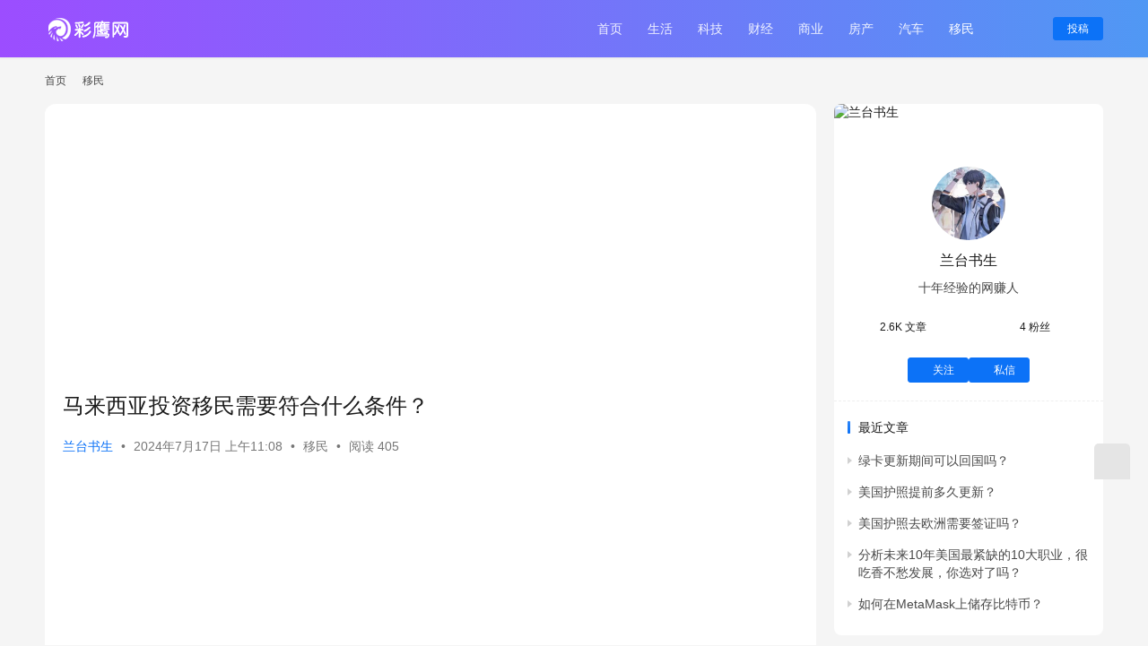

--- FILE ---
content_type: text/html; charset=UTF-8
request_url: https://www.coeagle.net/26331.html
body_size: 13095
content:
<!DOCTYPE html>
<html lang="zh-CN">
<head>
    <meta charset="UTF-8">
    <meta http-equiv="X-UA-Compatible" content="IE=edge,chrome=1">
    <meta name="renderer" content="webkit">
    <meta name="viewport" content="width=device-width,initial-scale=1,maximum-scale=5">
    <title>马来西亚投资移民需要符合什么条件？-彩鹰网</title>
    <meta name="description" content="马来西亚是一个充满活力和多元文化的国家，吸引着越来越多的人来这里生活和工作。对于那些想要在马来西亚定居的人来说，投资移民是一种非常有效的选择。然而，申请马来西亚投资移民并不是一件简单的事，需要符合一定的条件和政策。 首先，投资额度是申请投资移民的重要条件之一。根据马来西亚政府的规定，申请者需要在马来西亚的房地产、企业或…">
<meta property="og:type" content="article">
<meta property="og:url" content="https://www.coeagle.net/26331.html">
<meta property="og:site_name" content="彩鹰网">
<meta property="og:title" content="马来西亚投资移民需要符合什么条件？">
<meta property="og:image" content="https://www.coeagle.net/wp-content/uploads/2024/06/2023012801540130.jpg">
<meta property="og:description" content="马来西亚是一个充满活力和多元文化的国家，吸引着越来越多的人来这里生活和工作。对于那些想要在马来西亚定居的人来说，投资移民是一种非常有效的选择。然而，申请马来西亚投资移民并不是一件简单的事，需要符合一定的条件和政策。 首先，投资额度是申请投资移民的重要条件之一。根据马来西亚政府的规定，申请者需要在马来西亚的房地产、企业或…">
<link rel="canonical" href="https://www.coeagle.net/26331.html">
<meta name="applicable-device" content="pc,mobile">
<meta http-equiv="Cache-Control" content="no-transform">
<link rel="shortcut icon" href="https://www.coeagle.net/wp-content/uploads/2024/08/2024080754654655.png">
<link rel='dns-prefetch' href='//www.coeagle.net' />
<link rel='stylesheet' id='stylesheet-css' href='//www.coeagle.net/wp-content/uploads/wpcom/style.6.18.2.1724405221.css?ver=6.18.2' type='text/css' media='all' />
<link rel='stylesheet' id='font-awesome-css' href='https://www.coeagle.net/wp-content/themes/justnews/themer/assets/css/font-awesome.css?ver=6.18.2' type='text/css' media='all' />
<link rel='stylesheet' id='wp-block-library-css' href='https://www.coeagle.net/wp-includes/css/dist/block-library/style.min.css?ver=6.6.1' type='text/css' media='all' />
<style id='classic-theme-styles-inline-css' type='text/css'>
/*! This file is auto-generated */
.wp-block-button__link{color:#fff;background-color:#32373c;border-radius:9999px;box-shadow:none;text-decoration:none;padding:calc(.667em + 2px) calc(1.333em + 2px);font-size:1.125em}.wp-block-file__button{background:#32373c;color:#fff;text-decoration:none}
</style>
<style id='global-styles-inline-css' type='text/css'>
:root{--wp--preset--aspect-ratio--square: 1;--wp--preset--aspect-ratio--4-3: 4/3;--wp--preset--aspect-ratio--3-4: 3/4;--wp--preset--aspect-ratio--3-2: 3/2;--wp--preset--aspect-ratio--2-3: 2/3;--wp--preset--aspect-ratio--16-9: 16/9;--wp--preset--aspect-ratio--9-16: 9/16;--wp--preset--color--black: #000000;--wp--preset--color--cyan-bluish-gray: #abb8c3;--wp--preset--color--white: #ffffff;--wp--preset--color--pale-pink: #f78da7;--wp--preset--color--vivid-red: #cf2e2e;--wp--preset--color--luminous-vivid-orange: #ff6900;--wp--preset--color--luminous-vivid-amber: #fcb900;--wp--preset--color--light-green-cyan: #7bdcb5;--wp--preset--color--vivid-green-cyan: #00d084;--wp--preset--color--pale-cyan-blue: #8ed1fc;--wp--preset--color--vivid-cyan-blue: #0693e3;--wp--preset--color--vivid-purple: #9b51e0;--wp--preset--gradient--vivid-cyan-blue-to-vivid-purple: linear-gradient(135deg,rgba(6,147,227,1) 0%,rgb(155,81,224) 100%);--wp--preset--gradient--light-green-cyan-to-vivid-green-cyan: linear-gradient(135deg,rgb(122,220,180) 0%,rgb(0,208,130) 100%);--wp--preset--gradient--luminous-vivid-amber-to-luminous-vivid-orange: linear-gradient(135deg,rgba(252,185,0,1) 0%,rgba(255,105,0,1) 100%);--wp--preset--gradient--luminous-vivid-orange-to-vivid-red: linear-gradient(135deg,rgba(255,105,0,1) 0%,rgb(207,46,46) 100%);--wp--preset--gradient--very-light-gray-to-cyan-bluish-gray: linear-gradient(135deg,rgb(238,238,238) 0%,rgb(169,184,195) 100%);--wp--preset--gradient--cool-to-warm-spectrum: linear-gradient(135deg,rgb(74,234,220) 0%,rgb(151,120,209) 20%,rgb(207,42,186) 40%,rgb(238,44,130) 60%,rgb(251,105,98) 80%,rgb(254,248,76) 100%);--wp--preset--gradient--blush-light-purple: linear-gradient(135deg,rgb(255,206,236) 0%,rgb(152,150,240) 100%);--wp--preset--gradient--blush-bordeaux: linear-gradient(135deg,rgb(254,205,165) 0%,rgb(254,45,45) 50%,rgb(107,0,62) 100%);--wp--preset--gradient--luminous-dusk: linear-gradient(135deg,rgb(255,203,112) 0%,rgb(199,81,192) 50%,rgb(65,88,208) 100%);--wp--preset--gradient--pale-ocean: linear-gradient(135deg,rgb(255,245,203) 0%,rgb(182,227,212) 50%,rgb(51,167,181) 100%);--wp--preset--gradient--electric-grass: linear-gradient(135deg,rgb(202,248,128) 0%,rgb(113,206,126) 100%);--wp--preset--gradient--midnight: linear-gradient(135deg,rgb(2,3,129) 0%,rgb(40,116,252) 100%);--wp--preset--font-size--small: 13px;--wp--preset--font-size--medium: 20px;--wp--preset--font-size--large: 36px;--wp--preset--font-size--x-large: 42px;--wp--preset--spacing--20: 0.44rem;--wp--preset--spacing--30: 0.67rem;--wp--preset--spacing--40: 1rem;--wp--preset--spacing--50: 1.5rem;--wp--preset--spacing--60: 2.25rem;--wp--preset--spacing--70: 3.38rem;--wp--preset--spacing--80: 5.06rem;--wp--preset--shadow--natural: 6px 6px 9px rgba(0, 0, 0, 0.2);--wp--preset--shadow--deep: 12px 12px 50px rgba(0, 0, 0, 0.4);--wp--preset--shadow--sharp: 6px 6px 0px rgba(0, 0, 0, 0.2);--wp--preset--shadow--outlined: 6px 6px 0px -3px rgba(255, 255, 255, 1), 6px 6px rgba(0, 0, 0, 1);--wp--preset--shadow--crisp: 6px 6px 0px rgba(0, 0, 0, 1);}:where(.is-layout-flex){gap: 0.5em;}:where(.is-layout-grid){gap: 0.5em;}body .is-layout-flex{display: flex;}.is-layout-flex{flex-wrap: wrap;align-items: center;}.is-layout-flex > :is(*, div){margin: 0;}body .is-layout-grid{display: grid;}.is-layout-grid > :is(*, div){margin: 0;}:where(.wp-block-columns.is-layout-flex){gap: 2em;}:where(.wp-block-columns.is-layout-grid){gap: 2em;}:where(.wp-block-post-template.is-layout-flex){gap: 1.25em;}:where(.wp-block-post-template.is-layout-grid){gap: 1.25em;}.has-black-color{color: var(--wp--preset--color--black) !important;}.has-cyan-bluish-gray-color{color: var(--wp--preset--color--cyan-bluish-gray) !important;}.has-white-color{color: var(--wp--preset--color--white) !important;}.has-pale-pink-color{color: var(--wp--preset--color--pale-pink) !important;}.has-vivid-red-color{color: var(--wp--preset--color--vivid-red) !important;}.has-luminous-vivid-orange-color{color: var(--wp--preset--color--luminous-vivid-orange) !important;}.has-luminous-vivid-amber-color{color: var(--wp--preset--color--luminous-vivid-amber) !important;}.has-light-green-cyan-color{color: var(--wp--preset--color--light-green-cyan) !important;}.has-vivid-green-cyan-color{color: var(--wp--preset--color--vivid-green-cyan) !important;}.has-pale-cyan-blue-color{color: var(--wp--preset--color--pale-cyan-blue) !important;}.has-vivid-cyan-blue-color{color: var(--wp--preset--color--vivid-cyan-blue) !important;}.has-vivid-purple-color{color: var(--wp--preset--color--vivid-purple) !important;}.has-black-background-color{background-color: var(--wp--preset--color--black) !important;}.has-cyan-bluish-gray-background-color{background-color: var(--wp--preset--color--cyan-bluish-gray) !important;}.has-white-background-color{background-color: var(--wp--preset--color--white) !important;}.has-pale-pink-background-color{background-color: var(--wp--preset--color--pale-pink) !important;}.has-vivid-red-background-color{background-color: var(--wp--preset--color--vivid-red) !important;}.has-luminous-vivid-orange-background-color{background-color: var(--wp--preset--color--luminous-vivid-orange) !important;}.has-luminous-vivid-amber-background-color{background-color: var(--wp--preset--color--luminous-vivid-amber) !important;}.has-light-green-cyan-background-color{background-color: var(--wp--preset--color--light-green-cyan) !important;}.has-vivid-green-cyan-background-color{background-color: var(--wp--preset--color--vivid-green-cyan) !important;}.has-pale-cyan-blue-background-color{background-color: var(--wp--preset--color--pale-cyan-blue) !important;}.has-vivid-cyan-blue-background-color{background-color: var(--wp--preset--color--vivid-cyan-blue) !important;}.has-vivid-purple-background-color{background-color: var(--wp--preset--color--vivid-purple) !important;}.has-black-border-color{border-color: var(--wp--preset--color--black) !important;}.has-cyan-bluish-gray-border-color{border-color: var(--wp--preset--color--cyan-bluish-gray) !important;}.has-white-border-color{border-color: var(--wp--preset--color--white) !important;}.has-pale-pink-border-color{border-color: var(--wp--preset--color--pale-pink) !important;}.has-vivid-red-border-color{border-color: var(--wp--preset--color--vivid-red) !important;}.has-luminous-vivid-orange-border-color{border-color: var(--wp--preset--color--luminous-vivid-orange) !important;}.has-luminous-vivid-amber-border-color{border-color: var(--wp--preset--color--luminous-vivid-amber) !important;}.has-light-green-cyan-border-color{border-color: var(--wp--preset--color--light-green-cyan) !important;}.has-vivid-green-cyan-border-color{border-color: var(--wp--preset--color--vivid-green-cyan) !important;}.has-pale-cyan-blue-border-color{border-color: var(--wp--preset--color--pale-cyan-blue) !important;}.has-vivid-cyan-blue-border-color{border-color: var(--wp--preset--color--vivid-cyan-blue) !important;}.has-vivid-purple-border-color{border-color: var(--wp--preset--color--vivid-purple) !important;}.has-vivid-cyan-blue-to-vivid-purple-gradient-background{background: var(--wp--preset--gradient--vivid-cyan-blue-to-vivid-purple) !important;}.has-light-green-cyan-to-vivid-green-cyan-gradient-background{background: var(--wp--preset--gradient--light-green-cyan-to-vivid-green-cyan) !important;}.has-luminous-vivid-amber-to-luminous-vivid-orange-gradient-background{background: var(--wp--preset--gradient--luminous-vivid-amber-to-luminous-vivid-orange) !important;}.has-luminous-vivid-orange-to-vivid-red-gradient-background{background: var(--wp--preset--gradient--luminous-vivid-orange-to-vivid-red) !important;}.has-very-light-gray-to-cyan-bluish-gray-gradient-background{background: var(--wp--preset--gradient--very-light-gray-to-cyan-bluish-gray) !important;}.has-cool-to-warm-spectrum-gradient-background{background: var(--wp--preset--gradient--cool-to-warm-spectrum) !important;}.has-blush-light-purple-gradient-background{background: var(--wp--preset--gradient--blush-light-purple) !important;}.has-blush-bordeaux-gradient-background{background: var(--wp--preset--gradient--blush-bordeaux) !important;}.has-luminous-dusk-gradient-background{background: var(--wp--preset--gradient--luminous-dusk) !important;}.has-pale-ocean-gradient-background{background: var(--wp--preset--gradient--pale-ocean) !important;}.has-electric-grass-gradient-background{background: var(--wp--preset--gradient--electric-grass) !important;}.has-midnight-gradient-background{background: var(--wp--preset--gradient--midnight) !important;}.has-small-font-size{font-size: var(--wp--preset--font-size--small) !important;}.has-medium-font-size{font-size: var(--wp--preset--font-size--medium) !important;}.has-large-font-size{font-size: var(--wp--preset--font-size--large) !important;}.has-x-large-font-size{font-size: var(--wp--preset--font-size--x-large) !important;}
:where(.wp-block-post-template.is-layout-flex){gap: 1.25em;}:where(.wp-block-post-template.is-layout-grid){gap: 1.25em;}
:where(.wp-block-columns.is-layout-flex){gap: 2em;}:where(.wp-block-columns.is-layout-grid){gap: 2em;}
:root :where(.wp-block-pullquote){font-size: 1.5em;line-height: 1.6;}
</style>
<link rel='stylesheet' id='wpcom-member-css' href='https://www.coeagle.net/wp-content/plugins/wpcom-member/css/style.css?ver=1.5.1.3' type='text/css' media='all' />
<script type="text/javascript" src="https://www.coeagle.net/wp-includes/js/jquery/jquery.min.js?ver=3.7.1" id="jquery-core-js"></script>
<script type="text/javascript" src="https://www.coeagle.net/wp-includes/js/jquery/jquery-migrate.min.js?ver=3.4.1" id="jquery-migrate-js"></script>
<link rel="EditURI" type="application/rsd+xml" title="RSD" href="https://www.coeagle.net/xmlrpc.php?rsd" />
<link rel="icon" href="https://www.coeagle.net/wp-content/uploads/2024/08/2024080754654655.png" sizes="32x32" />
<link rel="icon" href="https://www.coeagle.net/wp-content/uploads/2024/08/2024080754654655.png" sizes="192x192" />
<link rel="apple-touch-icon" href="https://www.coeagle.net/wp-content/uploads/2024/08/2024080754654655.png" />
<meta name="msapplication-TileImage" content="https://www.coeagle.net/wp-content/uploads/2024/08/2024080754654655.png" />
    <!--[if lte IE 11]><script src="https://www.coeagle.net/wp-content/themes/justnews/js/update.js"></script><![endif]-->
</head>
<body class="post-template-default single single-post postid-26331 single-format-standard lang-cn el-boxed header-fixed">
<header class="header header-style-2">
    <div class="container">
        <div class="navbar-header">
            <button type="button" class="navbar-toggle collapsed" data-toggle="collapse" data-target=".navbar-collapse" aria-label="menu">
                <span class="icon-bar icon-bar-1"></span>
                <span class="icon-bar icon-bar-2"></span>
                <span class="icon-bar icon-bar-3"></span>
            </button>
                        <div class="logo">
                <a href="https://www.coeagle.net/" rel="home">
                    <img src="https://www.coeagle.net/wp-content/uploads/2024/08/101010101010.png" alt="彩鹰网">
                </a>
            </div>
        </div>
        <div class="collapse navbar-collapse navbar-right">
            <nav class="primary-menu"><ul id="menu-menu" class="nav navbar-nav wpcom-adv-menu"><li class="menu-item"><a href="https://www.coeagle.net/">首页</a></li>
<li class="menu-item"><a href="https://www.coeagle.net/category/%e7%94%9f%e6%b4%bb">生活</a></li>
<li class="menu-item"><a href="https://www.coeagle.net/category/%e7%a7%91%e6%8a%80">科技</a></li>
<li class="menu-item"><a href="https://www.coeagle.net/category/%e8%b4%a2%e7%bb%8f">财经</a></li>
<li class="menu-item"><a href="https://www.coeagle.net/category/%e5%95%86%e4%b8%9a">商业</a></li>
<li class="menu-item"><a href="https://www.coeagle.net/category/%e6%88%bf%e4%ba%a7">房产</a></li>
<li class="menu-item"><a href="https://www.coeagle.net/category/%e6%b1%bd%e8%bd%a6">汽车</a></li>
<li class="menu-item current-post-ancestor current-post-parent active"><a href="https://www.coeagle.net/category/%e7%a7%bb%e6%b0%91">移民</a></li>
</ul></nav>            <div class="navbar-action">
                                <div class="navbar-search-icon j-navbar-search"><i class="wpcom-icon wi"><svg aria-hidden="true"><use xlink:href="#wi-search"></use></svg></i></div>
                                                    <div id="j-user-wrap">
                        <a class="login" href="https://www.coeagle.net/login?modal-type=login">登录</a>
                        <a class="login register" href="https://www.coeagle.net/register?modal-type=register">注册</a>
                    </div>
                    <a class="btn btn-primary btn-xs publish" href="https://www.coeagle.net/contribution">
                        <i class="fa fa-edit" ></i> 投稿</a>
                                                </div>
            <form class="navbar-search" action="https://www.coeagle.net" method="get" role="search">
                <div class="navbar-search-inner">
                    <i class="wpcom-icon wi navbar-search-close"><svg aria-hidden="true"><use xlink:href="#wi-close"></use></svg></i>                    <input type="text" name="s" class="navbar-search-input" autocomplete="off" placeholder="输入关键词搜索..." value="">
                    <button class="navbar-search-btn" type="submit" aria-label="搜索"><i class="wpcom-icon wi"><svg aria-hidden="true"><use xlink:href="#wi-search"></use></svg></i></button>
                </div>
            </form>
        </div><!-- /.navbar-collapse -->
    </div><!-- /.container -->
</header>
<div id="wrap">    <div class="wrap container">
        <ol class="breadcrumb" vocab="https://schema.org/" typeof="BreadcrumbList"><li class="home" property="itemListElement" typeof="ListItem"><a href="https://www.coeagle.net" property="item" typeof="WebPage"><span property="name" class="hide">彩鹰网</span>首页</a><meta property="position" content="1"></li><li property="itemListElement" typeof="ListItem"><i class="wpcom-icon wi"><svg aria-hidden="true"><use xlink:href="#wi-arrow-right-3"></use></svg></i><a href="https://www.coeagle.net/category/%e7%a7%bb%e6%b0%91" property="item" typeof="WebPage"><span property="name">移民</span></a><meta property="position" content="2"></li></ol>        <main class="main">
                            <article id="post-26331" class="post-26331 post type-post status-publish format-standard has-post-thumbnail hentry category-2102 entry">
                    <div class="entry-main">
                                                <div class="wpcom_myimg_wrap __single_0"><script async src="https://pagead2.googlesyndication.com/pagead/js/adsbygoogle.js?client=ca-pub-4313565523642091"
     crossorigin="anonymous"></script>
<!-- 橫幅 -->
<ins class="adsbygoogle"
     style="display:block"
     data-ad-client="ca-pub-4313565523642091"
     data-ad-slot="2352871370"
     data-ad-format="auto"
     data-full-width-responsive="true"></ins>
<script>
     (adsbygoogle = window.adsbygoogle || []).push({});
</script></div>                        <div class="entry-head">
                            <h1 class="entry-title">马来西亚投资移民需要符合什么条件？</h1>
                            <div class="entry-info">
                                                                    <span class="vcard">
                                        <a class="nickname url fn j-user-card" data-user="1" href="https://www.coeagle.net/profile/1">兰台书生</a>
                                    </span>
                                    <span class="dot">•</span>
                                                                <time class="entry-date published" datetime="2024-07-17T11:08:42+08:00" pubdate>
                                    2024年7月17日 上午11:08                                </time>
                                <span class="dot">•</span>
                                <a href="https://www.coeagle.net/category/%e7%a7%bb%e6%b0%91" rel="category tag">移民</a>                                                                        <span class="dot">•</span>
                                        <span>阅读 405</span>
                                                                </div>
                        </div>
                        <div class="wpcom_myimg_wrap __single_1"><script async src="https://pagead2.googlesyndication.com/pagead/js/adsbygoogle.js?client=ca-pub-4313565523642091"
     crossorigin="anonymous"></script>
<ins class="adsbygoogle"
     style="display:block"
     data-ad-format="fluid"
     data-ad-layout-key="-fg-z+7e-4l+dd"
     data-ad-client="ca-pub-4313565523642091"
     data-ad-slot="1409612252"></ins>
<script>
     (adsbygoogle = window.adsbygoogle || []).push({});
</script></div>
                                                <div class="entry-content">
                            
<p>马来西亚是一个充满活力和多元文化的国家，吸引着越来越多的人来这里生活和工作。对于那些想要在马来西亚定居的人来说，投资移民是一种非常有效的选择。然而，申请马来西亚投资移民并不是一件简单的事，需要符合一定的条件和政策。</p>



<figure class="wp-block-image size-full is-resized"><noscript><img fetchpriority="high" decoding="async" width="600" height="400" src="https://www.coeagle.net/wp-content/uploads/2024/06/2023012801540130.jpg" alt="马来西亚投资移民需要符合什么条件？" class="wp-image-26334" style="width:840px;height:auto"/></noscript><img fetchpriority="high" decoding="async" width="600" height="400" src="https://www.coeagle.net/wp-content/themes/justnews/themer/assets/images/lazy.png" data-original="https://www.coeagle.net/wp-content/uploads/2024/06/2023012801540130.jpg" alt="马来西亚投资移民需要符合什么条件？" class="wp-image-26334 j-lazy" style="width:840px;height:auto"/></figure>



<p>首先，投资额度是申请投资移民的重要条件之一。根据马来西亚政府的规定，申请者需要在马来西亚的房地产、企业或金融产品上投资一定金额。这个金额的具体数额取决于申请者所选择的投资项目。</p>



<p>其次，申请者需要证明自己有足够的财力来支持投资和生活。马来西亚政府对申请者的个人财务状况有严格的要求，需要提供有关的证明文件。</p>



<p>此外，申请者还需要通过健康检查，证明自己没有任何严重的健康问题。健康状况是申请投资移民的必要条件之一，不符合要求的申请者将无法获得签证。</p>



<p>学历和工作经验也是申请投资移民的重要条件。申请者需要有足够的学历和工作经验, 以证明自己有能力在马来西亚生存和发展。马来西亚政府希望能够吸引那些有经验和才华的人来这里, 以促进经济发展。申请者需要拥有大学本科或以上学历, 证明自己具有足够的教育背景和智力水平。高级职位或管理岗位需要更高的学历要求。申请者需要有至少3年的相关工作经验, 证明自己具有丰富的知识和技能。特别是在管理岗位或高级职位, 需要更长的工作经验。最后, 申请者不能有任何犯罪或不良记录。马来西亚政府对申请者的品行有严格的要求, 任何有不良记录的申请者将被拒绝签证。</p>



<p>总的来说, 申请马来西亚投资移民是一个繁琐的过程, 需要符合一定的条件和政策。申请者需要准备相关文件, 并经过一系列的审核才能获得签证。然而, 如果能够顺利通过, 就可以享受马来西亚的美好生活和发展机会。因此, 在申请之前了解最新的政策并准备相关文件是非常重要的。</p>



<p>需要注意的是, 马来西亚政策可能会变化, 所以申请者在申请之前应该了解最新的政策。此外，申请者还需要注意马来西亚签证申请的时间限制, 一般需要在入境之前申请。另外, 为了确保申请顺利通过, 建议申请者寻求专业的移民顾问或律师的帮助。</p>



<p>在申请过程中，申请者需要提供大量的文件，如投资项目的证明、个人财务状况的证明、学历和工作经验的证明、健康状况的证明等。这些文件需要经过严格的审核，确保申请者符合申请条件。</p>



<p>总之, 马来西亚投资移民是一个有吸引力的选择，但需要符合一定的条件和政策。申请者需要了解最新的政策，准备相关文件，并寻求专业的帮助来确保申请顺利通过。</p>
                                                        <div class="entry-copyright"><p>原创文章，作者：兰台书生，如若转载，请注明出处：https://www.coeagle.net/26331.html</p></div>                        </div>

                        <div class="entry-tag"></div>
                        <div class="entry-action">
                            <div class="btn-zan" data-id="26331"><i class="wpcom-icon wi"><svg aria-hidden="true"><use xlink:href="#wi-thumb-up-fill"></use></svg></i> 赞 <span class="entry-action-num">(0)</span></div>
                                                    </div>

                        <div class="entry-bar">
                            <div class="entry-bar-inner">
                                                                    <div class="entry-bar-author">
                                                                                <a data-user="1" target="_blank" href="https://www.coeagle.net/profile/1" class="avatar j-user-card">
                                            <img alt='兰台书生的头像' src='//www.coeagle.net/wp-content/uploads/member/avatars/238a0b923820dcc5.1639645345.jpg' class='avatar avatar-60 photo' height='60' width='60' /><span class="author-name">兰台书生</span>                                        </a>
                                    </div>
                                                                <div class="entry-bar-info">
                                    <div class="info-item meta">
                                                                                    <a class="meta-item j-heart" href="javascript:;" data-id="26331"><i class="wpcom-icon wi"><svg aria-hidden="true"><use xlink:href="#wi-star"></use></svg></i> <span class="data">0</span></a>                                        <a class="meta-item" href="#comments"><i class="wpcom-icon wi"><svg aria-hidden="true"><use xlink:href="#wi-comment"></use></svg></i> <span class="data">0</span></a>                                                                            </div>
                                    <div class="info-item share">
                                        <a class="meta-item mobile j-mobile-share" href="javascript:;" data-id="26331" data-qrcode="https://www.coeagle.net/26331.html"><i class="wpcom-icon wi"><svg aria-hidden="true"><use xlink:href="#wi-share"></use></svg></i> 生成海报</a>
                                                                                    <a class="meta-item linkedin" data-share="linkedin" target="_blank" rel="nofollow" href="#">
                                                <i class="wpcom-icon wi"><svg aria-hidden="true"><use xlink:href="#wi-linkedin"></use></svg></i>                                            </a>
                                                                                    <a class="meta-item facebook" data-share="facebook" target="_blank" rel="nofollow" href="#">
                                                <i class="wpcom-icon wi"><svg aria-hidden="true"><use xlink:href="#wi-facebook"></use></svg></i>                                            </a>
                                                                                    <a class="meta-item twitter" data-share="twitter" target="_blank" rel="nofollow" href="#">
                                                <i class="wpcom-icon wi"><svg aria-hidden="true"><use xlink:href="#wi-twitter"></use></svg></i>                                            </a>
                                                                                    <a class="meta-item wechat" data-share="wechat" target="_blank" rel="nofollow" href="#">
                                                <i class="wpcom-icon wi"><svg aria-hidden="true"><use xlink:href="#wi-wechat"></use></svg></i>                                            </a>
                                                                                    <a class="meta-item weibo" data-share="weibo" target="_blank" rel="nofollow" href="#">
                                                <i class="wpcom-icon wi"><svg aria-hidden="true"><use xlink:href="#wi-weibo"></use></svg></i>                                            </a>
                                                                            </div>
                                    <div class="info-item act">
                                        <a href="javascript:;" id="j-reading"><i class="wpcom-icon wi"><svg aria-hidden="true"><use xlink:href="#wi-article"></use></svg></i></a>
                                    </div>
                                </div>
                            </div>
                        </div>
                    </div>
                                            <div class="entry-page">
                    <div class="entry-page-prev entry-page-nobg">
                <a href="https://www.coeagle.net/26330.html" title="马来西亚移民中国需要什么条件？" rel="prev">
                    <span>马来西亚移民中国需要什么条件？</span>
                </a>
                <div class="entry-page-info">
                    <span class="pull-left"><i class="wpcom-icon wi"><svg aria-hidden="true"><use xlink:href="#wi-arrow-left-double"></use></svg></i> 上一篇</span>
                    <span class="pull-right">2024年7月17日</span>
                </div>
            </div>
                            <div class="entry-page-next j-lazy" style="background-image: url('https://www.coeagle.net/wp-content/themes/justnews/themer/assets/images/lazy.png');" data-original="https://www.coeagle.net/wp-content/uploads/2024/06/2023012801525692-480x300.jpeg">
                <a href="https://www.coeagle.net/26332.html" title="参加马来西亚印度人结婚，需要准备什么礼物？红包怎么包？包多少钱？" rel="next">
                    <span>参加马来西亚印度人结婚，需要准备什么礼物？红包怎么包？包多少钱？</span>
                </a>
                <div class="entry-page-info">
                    <span class="pull-right">下一篇 <i class="wpcom-icon wi"><svg aria-hidden="true"><use xlink:href="#wi-arrow-right-double"></use></svg></i></span>
                    <span class="pull-left">2024年7月17日</span>
                </div>
            </div>
            </div>
                    <div class="wpcom_myimg_wrap __single_2"><script async src="https://pagead2.googlesyndication.com/pagead/js/adsbygoogle.js?client=ca-pub-4313565523642091"
     crossorigin="anonymous"></script>
<ins class="adsbygoogle"
     style="display:block"
     data-ad-format="autorelaxed"
     data-ad-client="ca-pub-4313565523642091"
     data-ad-slot="4686204529"></ins>
<script>
     (adsbygoogle = window.adsbygoogle || []).push({});
</script></div>                                            <div class="entry-related-posts">
                            <h3 class="entry-related-title">相关推荐</h3><ul class="entry-related cols-3 post-loop post-loop-default"><li class="item">
        <div class="item-img">
        <a class="item-img-inner" href="https://www.coeagle.net/28793.html" title="美国境内可以用C8工卡坐飞机吗？" target="_blank" rel="bookmark">
            <img width="480" height="300" src="https://www.coeagle.net/wp-content/themes/justnews/themer/assets/images/lazy.png" class="attachment-default size-default wp-post-image j-lazy" alt="美国境内可以用C8工卡坐飞机吗？" decoding="async" data-original="https://www.coeagle.net/wp-content/uploads/2024/06/20230801152321-480x300.jpg" />        </a>
                <a class="item-category" href="https://www.coeagle.net/category/%e7%a7%bb%e6%b0%91" target="_blank">移民</a>
            </div>
        <div class="item-content">
                <h3 class="item-title">
            <a href="https://www.coeagle.net/28793.html" target="_blank" rel="bookmark">
                                 美国境内可以用C8工卡坐飞机吗？            </a>
        </h3>
        <div class="item-excerpt">
            <p>C8工卡由美国海关和边境保护局颁发的打工签证，允许持卡人在美国合法工作，但不能自由进出美国，持C8工卡的外国公民一般不能乘坐国内航班，除非满足特定条件，主要出于安全考虑。 如果需要…</p>
        </div>
        <div class="item-meta">
                        <div class="item-meta-li author">
                                <a data-user="1" target="_blank" href="https://www.coeagle.net/profile/1" class="avatar j-user-card">
                    <img alt='兰台书生的头像' src='//www.coeagle.net/wp-content/uploads/member/avatars/238a0b923820dcc5.1639645345.jpg' class='avatar avatar-60 photo' height='60' width='60' />                    <span>兰台书生</span>
                </a>
            </div>
                                    <span class="item-meta-li date">2024年7月19日</span>
            <div class="item-meta-right">
                            </div>
        </div>
    </div>
</li>
<li class="item">
        <div class="item-img">
        <a class="item-img-inner" href="https://www.coeagle.net/28223.html" title="政治庇护绿卡可以回国吗？" target="_blank" rel="bookmark">
            <img width="480" height="300" src="https://www.coeagle.net/wp-content/themes/justnews/themer/assets/images/lazy.png" class="attachment-default size-default wp-post-image j-lazy" alt="政治庇护绿卡可以回国吗？" decoding="async" data-original="https://www.coeagle.net/wp-content/uploads/2024/06/20230606070801102-480x300.jpg" />        </a>
                <a class="item-category" href="https://www.coeagle.net/category/%e7%a7%bb%e6%b0%91" target="_blank">移民</a>
            </div>
        <div class="item-content">
                <h3 class="item-title">
            <a href="https://www.coeagle.net/28223.html" target="_blank" rel="bookmark">
                                 政治庇护绿卡可以回国吗？            </a>
        </h3>
        <div class="item-excerpt">
            <p>政治庇护绿卡指通过政治庇护获得的永久居留权，政治庇护作为一种保护机制，授予因为种族、宗教、国籍、政治观点或社会团体成员身份而在自己国家面临迫害的人权，至于政治庇护绿卡持有者是否可以…</p>
        </div>
        <div class="item-meta">
                        <div class="item-meta-li author">
                                <a data-user="1" target="_blank" href="https://www.coeagle.net/profile/1" class="avatar j-user-card">
                    <img alt='兰台书生的头像' src='//www.coeagle.net/wp-content/uploads/member/avatars/238a0b923820dcc5.1639645345.jpg' class='avatar avatar-60 photo' height='60' width='60' />                    <span>兰台书生</span>
                </a>
            </div>
                                    <span class="item-meta-li date">2024年7月18日</span>
            <div class="item-meta-right">
                            </div>
        </div>
    </div>
</li>
<li class="item">
        <div class="item-img">
        <a class="item-img-inner" href="https://www.coeagle.net/27737.html" title="绿卡持有者如何申请境外配偶移民？" target="_blank" rel="bookmark">
            <img width="480" height="300" src="https://www.coeagle.net/wp-content/themes/justnews/themer/assets/images/lazy.png" class="attachment-default size-default wp-post-image j-lazy" alt="绿卡持有者如何申请境外配偶移民？" decoding="async" data-original="https://www.coeagle.net/wp-content/uploads/2024/06/20230829153743-480x300.jpg" />        </a>
                <a class="item-category" href="https://www.coeagle.net/category/%e7%a7%bb%e6%b0%91" target="_blank">移民</a>
            </div>
        <div class="item-content">
                <h3 class="item-title">
            <a href="https://www.coeagle.net/27737.html" target="_blank" rel="bookmark">
                                 绿卡持有者如何申请境外配偶移民？            </a>
        </h3>
        <div class="item-excerpt">
            <p>作为绿卡持有者，首先为配偶提交I-130，即亲属移民申请表，申请主要目的为了证明与配偶的关系，提供证明关系的文件，如婚姻证书、出生证明等。 以下为可能需要的文件： 请注意，所有非英…</p>
        </div>
        <div class="item-meta">
                        <div class="item-meta-li author">
                                <a data-user="1" target="_blank" href="https://www.coeagle.net/profile/1" class="avatar j-user-card">
                    <img alt='兰台书生的头像' src='//www.coeagle.net/wp-content/uploads/member/avatars/238a0b923820dcc5.1639645345.jpg' class='avatar avatar-60 photo' height='60' width='60' />                    <span>兰台书生</span>
                </a>
            </div>
                                    <span class="item-meta-li date">2024年7月18日</span>
            <div class="item-meta-right">
                            </div>
        </div>
    </div>
</li>
<li class="item">
        <div class="item-img">
        <a class="item-img-inner" href="https://www.coeagle.net/28225.html" title="申请NIW如何找独立推荐人和推荐信？" target="_blank" rel="bookmark">
            <img width="480" height="300" src="https://www.coeagle.net/wp-content/themes/justnews/themer/assets/images/lazy.png" class="attachment-default size-default wp-post-image j-lazy" alt="申请NIW如何找独立推荐人和推荐信？" decoding="async" data-original="https://www.coeagle.net/wp-content/uploads/2024/06/2023082854654654-1024x768-1-480x300.jpg" />        </a>
                <a class="item-category" href="https://www.coeagle.net/category/%e7%a7%bb%e6%b0%91" target="_blank">移民</a>
            </div>
        <div class="item-content">
                <h3 class="item-title">
            <a href="https://www.coeagle.net/28225.html" target="_blank" rel="bookmark">
                                 申请NIW如何找独立推荐人和推荐信？            </a>
        </h3>
        <div class="item-excerpt">
            <p>申请美国的国家利益豁免（National Interest Waiver，简称NIW）时，推荐信作为关键的组成部分，特别来自独立推荐人的推荐信，其可以为申请增加更多的说服力。 NI…</p>
        </div>
        <div class="item-meta">
                        <div class="item-meta-li author">
                                <a data-user="1" target="_blank" href="https://www.coeagle.net/profile/1" class="avatar j-user-card">
                    <img alt='兰台书生的头像' src='//www.coeagle.net/wp-content/uploads/member/avatars/238a0b923820dcc5.1639645345.jpg' class='avatar avatar-60 photo' height='60' width='60' />                    <span>兰台书生</span>
                </a>
            </div>
                                    <span class="item-meta-li date">2024年7月18日</span>
            <div class="item-meta-right">
                            </div>
        </div>
    </div>
</li>
<li class="item">
        <div class="item-img">
        <a class="item-img-inner" href="https://www.coeagle.net/28943.html" title="在美国可以续签f1签证吗？f1续签要多久？" target="_blank" rel="bookmark">
            <img width="480" height="300" src="https://www.coeagle.net/wp-content/themes/justnews/themer/assets/images/lazy.png" class="attachment-default size-default wp-post-image j-lazy" alt="在美国可以续签f1签证吗？f1续签要多久？" decoding="async" data-original="https://www.coeagle.net/wp-content/uploads/2024/06/20230726101543-480x300.jpg" />        </a>
                <a class="item-category" href="https://www.coeagle.net/category/%e7%a7%bb%e6%b0%91" target="_blank">移民</a>
            </div>
        <div class="item-content">
                <h3 class="item-title">
            <a href="https://www.coeagle.net/28943.html" target="_blank" rel="bookmark">
                                 在美国可以续签f1签证吗？f1续签要多久？            </a>
        </h3>
        <div class="item-excerpt">
            <p>在美国可以续签F1学生签证，如果继续保持学生身份，必须继续按时注册并参加课程，以维持合法的F1身份。同时目前的I-20表仍然有效，如果I-20表快到期，需要让学校延长I-20的有效…</p>
        </div>
        <div class="item-meta">
                        <div class="item-meta-li author">
                                <a data-user="1" target="_blank" href="https://www.coeagle.net/profile/1" class="avatar j-user-card">
                    <img alt='兰台书生的头像' src='//www.coeagle.net/wp-content/uploads/member/avatars/238a0b923820dcc5.1639645345.jpg' class='avatar avatar-60 photo' height='60' width='60' />                    <span>兰台书生</span>
                </a>
            </div>
                                    <span class="item-meta-li date">2024年7月19日</span>
            <div class="item-meta-right">
                            </div>
        </div>
    </div>
</li>
<li class="item">
        <div class="item-img">
        <a class="item-img-inner" href="https://www.coeagle.net/28599.html" title="在美国当兵，退役之后还能回国生活吗？" target="_blank" rel="bookmark">
            <img width="480" height="300" src="https://www.coeagle.net/wp-content/themes/justnews/themer/assets/images/lazy.png" class="attachment-default size-default wp-post-image j-lazy" alt="在美国当兵，退役之后还能回国生活吗？" decoding="async" data-original="https://www.coeagle.net/wp-content/uploads/2024/06/20230814170210-480x300.jpg" />        </a>
                <a class="item-category" href="https://www.coeagle.net/category/%e7%a7%bb%e6%b0%91" target="_blank">移民</a>
            </div>
        <div class="item-content">
                <h3 class="item-title">
            <a href="https://www.coeagle.net/28599.html" target="_blank" rel="bookmark">
                                 在美国当兵，退役之后还能回国生活吗？            </a>
        </h3>
        <div class="item-excerpt">
            <p>美国军队的退役军人是否可以回到的原籍国生活，主要取决于移民状态、国籍以及原籍国的法律。 对于拥有美国公民权的退役军人来说，可以选择在任何地方生活，包括回到原籍国，其中的利弊需要考虑…</p>
        </div>
        <div class="item-meta">
                        <div class="item-meta-li author">
                                <a data-user="1" target="_blank" href="https://www.coeagle.net/profile/1" class="avatar j-user-card">
                    <img alt='兰台书生的头像' src='//www.coeagle.net/wp-content/uploads/member/avatars/238a0b923820dcc5.1639645345.jpg' class='avatar avatar-60 photo' height='60' width='60' />                    <span>兰台书生</span>
                </a>
            </div>
                                    <span class="item-meta-li date">2024年7月18日</span>
            <div class="item-meta-right">
                            </div>
        </div>
    </div>
</li>
<li class="item">
        <div class="item-img">
        <a class="item-img-inner" href="https://www.coeagle.net/28745.html" title="政治庇护面谈几个小时完成？" target="_blank" rel="bookmark">
            <img width="480" height="300" src="https://www.coeagle.net/wp-content/themes/justnews/themer/assets/images/lazy.png" class="attachment-default size-default wp-post-image j-lazy" alt="政治庇护面谈几个小时完成？" decoding="async" data-original="https://www.coeagle.net/wp-content/uploads/2024/06/20230802141931-480x300.jpg" />        </a>
                <a class="item-category" href="https://www.coeagle.net/category/%e7%a7%bb%e6%b0%91" target="_blank">移民</a>
            </div>
        <div class="item-content">
                <h3 class="item-title">
            <a href="https://www.coeagle.net/28745.html" target="_blank" rel="bookmark">
                                 政治庇护面谈几个小时完成？            </a>
        </h3>
        <div class="item-excerpt">
            <p>政治庇护面谈的时长很难用简单的数字来概括，会根据不同案件的复杂程度而有所不同，一些简单案件可能只需1-2小时，但复杂案件的面谈可能需要5-6小时甚至数日。影响面谈时长的因素包括，案…</p>
        </div>
        <div class="item-meta">
                        <div class="item-meta-li author">
                                <a data-user="1" target="_blank" href="https://www.coeagle.net/profile/1" class="avatar j-user-card">
                    <img alt='兰台书生的头像' src='//www.coeagle.net/wp-content/uploads/member/avatars/238a0b923820dcc5.1639645345.jpg' class='avatar avatar-60 photo' height='60' width='60' />                    <span>兰台书生</span>
                </a>
            </div>
                                    <span class="item-meta-li date">2024年7月19日</span>
            <div class="item-meta-right">
                            </div>
        </div>
    </div>
</li>
<li class="item item-myimg"><div class="wpcom_myimg_wrap __flow"><script async src="https://pagead2.googlesyndication.com/pagead/js/adsbygoogle.js?client=ca-pub-4313565523642091"
     crossorigin="anonymous"></script>
<ins class="adsbygoogle"
     style="display:block"
     data-ad-format="fluid"
     data-ad-layout-key="-fg-z+7e-4l+dd"
     data-ad-client="ca-pub-4313565523642091"
     data-ad-slot="1409612252"></ins>
<script>
     (adsbygoogle = window.adsbygoogle || []).push({});
</script></div></li><li class="item">
        <div class="item-img">
        <a class="item-img-inner" href="https://www.coeagle.net/28678.html" title="美国政治庇护最新消息：申请政治庇护的条件" target="_blank" rel="bookmark">
            <img width="480" height="300" src="https://www.coeagle.net/wp-content/themes/justnews/themer/assets/images/lazy.png" class="attachment-default size-default wp-post-image j-lazy" alt="美国政治庇护最新消息：申请政治庇护的条件" decoding="async" data-original="https://www.coeagle.net/wp-content/uploads/2024/06/20230810104853-480x300.jpg" />        </a>
                <a class="item-category" href="https://www.coeagle.net/category/%e7%a7%bb%e6%b0%91" target="_blank">移民</a>
            </div>
        <div class="item-content">
                <h3 class="item-title">
            <a href="https://www.coeagle.net/28678.html" target="_blank" rel="bookmark">
                                 美国政治庇护最新消息：申请政治庇护的条件            </a>
        </h3>
        <div class="item-excerpt">
            <p>根据《移民与国籍法》（INA），庇护是一种保护，旨在保护在自己的国家受到迫害或有合理理由恐怕会受到迫害的人，受到迫害必须基于以下五个原因之一：种族、宗教、国籍、政治观点或属于特定社…</p>
        </div>
        <div class="item-meta">
                        <div class="item-meta-li author">
                                <a data-user="1" target="_blank" href="https://www.coeagle.net/profile/1" class="avatar j-user-card">
                    <img alt='兰台书生的头像' src='//www.coeagle.net/wp-content/uploads/member/avatars/238a0b923820dcc5.1639645345.jpg' class='avatar avatar-60 photo' height='60' width='60' />                    <span>兰台书生</span>
                </a>
            </div>
                                    <span class="item-meta-li date">2024年7月19日</span>
            <div class="item-meta-right">
                            </div>
        </div>
    </div>
</li>
<li class="item">
        <div class="item-img">
        <a class="item-img-inner" href="https://www.coeagle.net/28482.html" title="拿到公民纸后如何申请护照？" target="_blank" rel="bookmark">
            <img width="480" height="300" src="https://www.coeagle.net/wp-content/themes/justnews/themer/assets/images/lazy.png" class="attachment-default size-default wp-post-image j-lazy" alt="拿到公民纸后如何申请护照？" decoding="async" data-original="https://www.coeagle.net/wp-content/uploads/2024/06/20230817546550-480x300.jpg" />        </a>
                <a class="item-category" href="https://www.coeagle.net/category/%e7%a7%bb%e6%b0%91" target="_blank">移民</a>
            </div>
        <div class="item-content">
                <h3 class="item-title">
            <a href="https://www.coeagle.net/28482.html" target="_blank" rel="bookmark">
                                 拿到公民纸后如何申请护照？            </a>
        </h3>
        <div class="item-excerpt">
            <p>获得美国公民资格之后，下一步即申请美国护照，以下为申请的详细步骤： 准备必要的文件 准备申请费 申请美国护照需要支付一定的费用，费用会根据申请的护照类型（护照本或护照卡）和年龄而变…</p>
        </div>
        <div class="item-meta">
                        <div class="item-meta-li author">
                                <a data-user="1" target="_blank" href="https://www.coeagle.net/profile/1" class="avatar j-user-card">
                    <img alt='兰台书生的头像' src='//www.coeagle.net/wp-content/uploads/member/avatars/238a0b923820dcc5.1639645345.jpg' class='avatar avatar-60 photo' height='60' width='60' />                    <span>兰台书生</span>
                </a>
            </div>
                                    <span class="item-meta-li date">2024年7月18日</span>
            <div class="item-meta-right">
                            </div>
        </div>
    </div>
</li>
<li class="item">
        <div class="item-img">
        <a class="item-img-inner" href="https://www.coeagle.net/28515.html" title="美国L1签证申请难度有多大，认识L1签证的难点" target="_blank" rel="bookmark">
            <img width="480" height="300" src="https://www.coeagle.net/wp-content/themes/justnews/themer/assets/images/lazy.png" class="attachment-default size-default wp-post-image j-lazy" alt="美国L1签证申请难度有多大，认识L1签证的难点" decoding="async" data-original="https://www.coeagle.net/wp-content/uploads/2024/06/20230816103006-480x300.jpg" />        </a>
                <a class="item-category" href="https://www.coeagle.net/category/%e7%a7%bb%e6%b0%91" target="_blank">移民</a>
            </div>
        <div class="item-content">
                <h3 class="item-title">
            <a href="https://www.coeagle.net/28515.html" target="_blank" rel="bookmark">
                                 美国L1签证申请难度有多大，认识L1签证的难点            </a>
        </h3>
        <div class="item-excerpt">
            <p>L1签证是美国的一种非移民工作签证，主要针对跨国公司的经理、执行人员或拥有特殊知识的员工，该签证允许这些人在美国的分公司、附属公司或关联公司工作，但是L1签证的申请过程并非毫无挑战…</p>
        </div>
        <div class="item-meta">
                        <div class="item-meta-li author">
                                <a data-user="1" target="_blank" href="https://www.coeagle.net/profile/1" class="avatar j-user-card">
                    <img alt='兰台书生的头像' src='//www.coeagle.net/wp-content/uploads/member/avatars/238a0b923820dcc5.1639645345.jpg' class='avatar avatar-60 photo' height='60' width='60' />                    <span>兰台书生</span>
                </a>
            </div>
                                    <span class="item-meta-li date">2024年7月18日</span>
            <div class="item-meta-right">
                            </div>
        </div>
    </div>
</li>
</ul>                        </div>
                                    </article>
                    </main>
            <aside class="sidebar">
        <div class="widget widget_profile"><div class="profile-cover"><img class="j-lazy" src="https://www.coeagle.net/wp-content/themes/justnews/themer/assets/images/lazy.png" data-original="//www.coeagle.net/wp-content/plugins/wpcom-member/images/lazy.png" alt="兰台书生"></div>            <div class="avatar-wrap">
                <a target="_blank" href="https://www.coeagle.net/profile/1" class="avatar-link"><img alt='兰台书生的头像' src='//www.coeagle.net/wp-content/uploads/member/avatars/238a0b923820dcc5.1639645345.jpg' class='avatar avatar-120 photo' height='120' width='120' /></a></div>
            <div class="profile-info">
                <a target="_blank" href="https://www.coeagle.net/profile/1" class="profile-name"><span class="author-name">兰台书生</span></a>
                <p class="author-description">十年经验的网赚人</p>
                        <div class="profile-stats">
            <div class="profile-stats-inner">
                            <div class="user-stats-item">
                <b>2.6K</b>
                <span>文章</span>
            </div>
                    <div class="user-stats-item">
                <b>4</b>
                <span>粉丝</span>
            </div>
                    </div>
        </div>
    <button type="button" class="btn btn-xs btn-follow j-follow btn-primary" data-user="1"><i class="wpcom-icon wi"><svg aria-hidden="true"><use xlink:href="#wi-add"></use></svg></i>关注</button><button type="button" class="btn btn-primary btn-xs btn-message j-message" data-user="1"><i class="wpcom-icon wi"><svg aria-hidden="true"><use xlink:href="#wi-mail-fill"></use></svg></i>私信</button>            </div>
                        <div class="profile-posts">
                <h3 class="widget-title"><span>最近文章</span></h3>
                <ul>                    <li><a href="https://www.coeagle.net/28290.html" title="绿卡更新期间可以回国吗？">绿卡更新期间可以回国吗？</a></li>
                                    <li><a href="https://www.coeagle.net/28488.html" title="美国护照提前多久更新？">美国护照提前多久更新？</a></li>
                                    <li><a href="https://www.coeagle.net/28651.html" title="美国护照去欧洲需要签证吗？">美国护照去欧洲需要签证吗？</a></li>
                                    <li><a href="https://www.coeagle.net/29758.html" title="分析未来10年美国最紧缺的10大职业，很吃香不愁发展，你选对了吗？">分析未来10年美国最紧缺的10大职业，很吃香不愁发展，你选对了吗？</a></li>
                                    <li><a href="https://www.coeagle.net/30123.html" title="如何在MetaMask上储存比特币？">如何在MetaMask上储存比特币？</a></li>
                </ul>            </div>
                        </div><div class="widget widget_html_myimg"><script async src="https://pagead2.googlesyndication.com/pagead/js/adsbygoogle.js?client=ca-pub-4313565523642091"
     crossorigin="anonymous"></script>
<!-- 產類別 -->
<ins class="adsbygoogle"
     style="display:block"
     data-ad-client="ca-pub-4313565523642091"
     data-ad-slot="8330481586"
     data-ad-format="auto"
     data-full-width-responsive="true"></ins>
<script>
     (adsbygoogle = window.adsbygoogle || []).push({});
</script></div><div class="widget widget_post_thumb"><h3 class="widget-title"><span>最新文章</span></h3>            <ul>
                                    <li class="item">
                                                    <div class="item-img">
                                <a class="item-img-inner" href="https://www.coeagle.net/28290.html" title="绿卡更新期间可以回国吗？">
                                    <img width="480" height="300" src="https://www.coeagle.net/wp-content/themes/justnews/themer/assets/images/lazy.png" class="attachment-default size-default wp-post-image j-lazy" alt="绿卡更新期间可以回国吗？" decoding="async" data-original="https://www.coeagle.net/wp-content/uploads/2024/06/20230824104451-480x300.jpg" />                                </a>
                            </div>
                                                <div class="item-content">
                            <p class="item-title"><a href="https://www.coeagle.net/28290.html" title="绿卡更新期间可以回国吗？">绿卡更新期间可以回国吗？</a></p>
                            <p class="item-date">2024年7月26日</p>
                        </div>
                    </li>
                                    <li class="item">
                                                    <div class="item-img">
                                <a class="item-img-inner" href="https://www.coeagle.net/28488.html" title="美国护照提前多久更新？">
                                    <img width="480" height="300" src="https://www.coeagle.net/wp-content/themes/justnews/themer/assets/images/lazy.png" class="attachment-default size-default wp-post-image j-lazy" alt="美国护照提前多久更新？" decoding="async" data-original="https://www.coeagle.net/wp-content/uploads/2024/06/20230816162524-480x300.jpg" />                                </a>
                            </div>
                                                <div class="item-content">
                            <p class="item-title"><a href="https://www.coeagle.net/28488.html" title="美国护照提前多久更新？">美国护照提前多久更新？</a></p>
                            <p class="item-date">2024年7月26日</p>
                        </div>
                    </li>
                                    <li class="item">
                                                    <div class="item-img">
                                <a class="item-img-inner" href="https://www.coeagle.net/28651.html" title="美国护照去欧洲需要签证吗？">
                                    <img width="480" height="300" src="https://www.coeagle.net/wp-content/themes/justnews/themer/assets/images/lazy.png" class="attachment-default size-default wp-post-image j-lazy" alt="美国护照去欧洲需要签证吗？" decoding="async" data-original="https://www.coeagle.net/wp-content/uploads/2024/06/20230811094858-480x300.jpg" />                                </a>
                            </div>
                                                <div class="item-content">
                            <p class="item-title"><a href="https://www.coeagle.net/28651.html" title="美国护照去欧洲需要签证吗？">美国护照去欧洲需要签证吗？</a></p>
                            <p class="item-date">2024年7月26日</p>
                        </div>
                    </li>
                                    <li class="item">
                                                    <div class="item-img">
                                <a class="item-img-inner" href="https://www.coeagle.net/29758.html" title="分析未来10年美国最紧缺的10大职业，很吃香不愁发展，你选对了吗？">
                                    <img width="480" height="300" src="https://www.coeagle.net/wp-content/themes/justnews/themer/assets/images/lazy.png" class="attachment-default size-default wp-post-image j-lazy" alt="分析未来10年美国最紧缺的10大职业，很吃香不愁发展，你选对了吗？" decoding="async" data-original="https://www.coeagle.net/wp-content/uploads/2024/06/2024621246559-480x300.png" />                                </a>
                            </div>
                                                <div class="item-content">
                            <p class="item-title"><a href="https://www.coeagle.net/29758.html" title="分析未来10年美国最紧缺的10大职业，很吃香不愁发展，你选对了吗？">分析未来10年美国最紧缺的10大职业，很吃香不愁发展，你选对了吗？</a></p>
                            <p class="item-date">2024年7月26日</p>
                        </div>
                    </li>
                                    <li class="item">
                                                    <div class="item-img">
                                <a class="item-img-inner" href="https://www.coeagle.net/30123.html" title="如何在MetaMask上储存比特币？">
                                    <img width="480" height="300" src="https://www.coeagle.net/wp-content/themes/justnews/themer/assets/images/lazy.png" class="attachment-default size-default wp-post-image j-lazy" alt="如何在MetaMask上储存比特币？" decoding="async" data-original="https://www.coeagle.net/wp-content/uploads/2024/06/100641414106664331-480x300.jpg" />                                </a>
                            </div>
                                                <div class="item-content">
                            <p class="item-title"><a href="https://www.coeagle.net/30123.html" title="如何在MetaMask上储存比特币？">如何在MetaMask上储存比特币？</a></p>
                            <p class="item-date">2024年7月26日</p>
                        </div>
                    </li>
                                    <li class="item">
                                                    <div class="item-img">
                                <a class="item-img-inner" href="https://www.coeagle.net/29761.html" title="美国最容易毕业的5个专业，课程难度较低，毕业很容易，工作机会也多！">
                                    <img width="480" height="300" src="https://www.coeagle.net/wp-content/themes/justnews/themer/assets/images/lazy.png" class="attachment-default size-default wp-post-image j-lazy" alt="美国最容易毕业的5个专业，课程难度较低，毕业很容易，工作机会也多！" decoding="async" data-original="https://www.coeagle.net/wp-content/uploads/2024/06/2024621246567-480x300.png" />                                </a>
                            </div>
                                                <div class="item-content">
                            <p class="item-title"><a href="https://www.coeagle.net/29761.html" title="美国最容易毕业的5个专业，课程难度较低，毕业很容易，工作机会也多！">美国最容易毕业的5个专业，课程难度较低，毕业很容易，工作机会也多！</a></p>
                            <p class="item-date">2024年7月25日</p>
                        </div>
                    </li>
                                    <li class="item">
                                                    <div class="item-img">
                                <a class="item-img-inner" href="https://www.coeagle.net/28538.html" title="绿卡申请期间离开美国？">
                                    <img width="480" height="300" src="https://www.coeagle.net/wp-content/themes/justnews/themer/assets/images/lazy.png" class="attachment-default size-default wp-post-image j-lazy" alt="绿卡申请期间离开美国？" decoding="async" data-original="https://www.coeagle.net/wp-content/uploads/2024/06/20230815175408-480x300.jpg" />                                </a>
                            </div>
                                                <div class="item-content">
                            <p class="item-title"><a href="https://www.coeagle.net/28538.html" title="绿卡申请期间离开美国？">绿卡申请期间离开美国？</a></p>
                            <p class="item-date">2024年7月25日</p>
                        </div>
                    </li>
                                    <li class="item">
                                                    <div class="item-img">
                                <a class="item-img-inner" href="https://www.coeagle.net/29762.html" title="美国使用KuCoin还是Paxful？两家点对点（P2P）费用、功能对比！">
                                    <img width="480" height="300" src="https://www.coeagle.net/wp-content/themes/justnews/themer/assets/images/lazy.png" class="attachment-default size-default wp-post-image j-lazy" alt="美国使用KuCoin还是Paxful？两家点对点（P2P）费用、功能对比！" decoding="async" data-original="https://www.coeagle.net/wp-content/uploads/2024/06/2024621246572-480x300.png" />                                </a>
                            </div>
                                                <div class="item-content">
                            <p class="item-title"><a href="https://www.coeagle.net/29762.html" title="美国使用KuCoin还是Paxful？两家点对点（P2P）费用、功能对比！">美国使用KuCoin还是Paxful？两家点对点（P2P）费用、功能对比！</a></p>
                            <p class="item-date">2024年7月25日</p>
                        </div>
                    </li>
                                    <li class="item">
                                                    <div class="item-img">
                                <a class="item-img-inner" href="https://www.coeagle.net/28289.html" title="F1申请绿卡期间可以回国吗？">
                                    <img width="480" height="300" src="https://www.coeagle.net/wp-content/themes/justnews/themer/assets/images/lazy.png" class="attachment-default size-default wp-post-image j-lazy" alt="F1申请绿卡期间可以回国吗？" decoding="async" data-original="https://www.coeagle.net/wp-content/uploads/2024/06/20230824104452-1024x768-1-480x300.jpg" />                                </a>
                            </div>
                                                <div class="item-content">
                            <p class="item-title"><a href="https://www.coeagle.net/28289.html" title="F1申请绿卡期间可以回国吗？">F1申请绿卡期间可以回国吗？</a></p>
                            <p class="item-date">2024年7月25日</p>
                        </div>
                    </li>
                                    <li class="item">
                                                    <div class="item-img">
                                <a class="item-img-inner" href="https://www.coeagle.net/29821.html" title="美国可以使用哪些加密货币交易所？最新交易所排名榜（名单）">
                                    <img width="480" height="300" src="https://www.coeagle.net/wp-content/themes/justnews/themer/assets/images/lazy.png" class="attachment-default size-default wp-post-image j-lazy" alt="美国可以使用哪些加密货币交易所？最新交易所排名榜（名单）" decoding="async" data-original="https://www.coeagle.net/wp-content/uploads/2024/06/2024062154654564-480x300.png" />                                </a>
                            </div>
                                                <div class="item-content">
                            <p class="item-title"><a href="https://www.coeagle.net/29821.html" title="美国可以使用哪些加密货币交易所？最新交易所排名榜（名单）">美国可以使用哪些加密货币交易所？最新交易所排名榜（名单）</a></p>
                            <p class="item-date">2024年7月25日</p>
                        </div>
                    </li>
                            </ul>
        </div><div class="widget widget_html_myimg"><script async src="https://pagead2.googlesyndication.com/pagead/js/adsbygoogle.js?client=ca-pub-4313565523642091"
     crossorigin="anonymous"></script>
<!-- 產類別 -->
<ins class="adsbygoogle"
     style="display:block"
     data-ad-client="ca-pub-4313565523642091"
     data-ad-slot="8330481586"
     data-ad-format="auto"
     data-full-width-responsive="true"></ins>
<script>
     (adsbygoogle = window.adsbygoogle || []).push({});
</script></div>    </aside>
    </div>
</div>
<footer class="footer">
    <div class="container">
        <div class="footer-col-wrap footer-with-logo-icon">
                        <div class="footer-col footer-col-logo">
                <img src="//www.coeagle.net/wp-content/uploads/2024/08/101010101010.png" alt="彩鹰网">
            </div>
                        <div class="footer-col footer-col-copy">
                <ul class="footer-nav hidden-xs"><li id="menu-item-107" class="menu-item menu-item-107"><a href="https://www.coeagle.net/">网站首页</a></li>
<li id="menu-item-262" class="menu-item menu-item-262"><a href="https://www.coeagle.net/sitemap.xml">网站地图</a></li>
<li id="menu-item-110" class="menu-item menu-item-110"><a href="https://www.coeagle.net/tag">标签归档</a></li>
<li id="menu-item-20092" class="menu-item menu-item-privacy-policy menu-item-20092"><a rel="privacy-policy" href="https://www.coeagle.net/privacy-policy">隐私政策</a></li>
</ul>                <div class="copyright">
                    <p>Copyright © 2022-2024 Powered By 彩鹰网</p>
                </div>
            </div>
                        <div class="footer-col footer-col-sns">
                <div class="footer-sns">
                                                <a  aria-label="icon">
                                <i class="wpcom-icon fa fa-youtube sns-icon"></i>                                                            </a>
                                                    <a  aria-label="icon">
                                <i class="wpcom-icon fa fa-tumblr-square sns-icon"></i>                                                            </a>
                                                    <a  aria-label="icon">
                                <i class="wpcom-icon fa fa-twitter sns-icon"></i>                                                            </a>
                                        </div>
            </div>
                    </div>
    </div>
</footer>
            <div class="action action-style-0 action-color-0 action-pos-0" style="bottom:20%;">
                                                    <div class="action-item j-share">
                        <i class="wpcom-icon wi action-item-icon"><svg aria-hidden="true"><use xlink:href="#wi-share"></use></svg></i>                                            </div>
                                    <div class="action-item gotop j-top">
                        <i class="wpcom-icon wi action-item-icon"><svg aria-hidden="true"><use xlink:href="#wi-arrow-up-2"></use></svg></i>                                            </div>
                            </div>
        <script type="text/javascript" id="main-js-extra">
/* <![CDATA[ */
var _wpcom_js = {"webp":"","ajaxurl":"https:\/\/www.coeagle.net\/wp-admin\/admin-ajax.php","theme_url":"https:\/\/www.coeagle.net\/wp-content\/themes\/justnews","slide_speed":"5000","is_admin":"0","lang":"zh_CN","js_lang":{"share_to":"\u5206\u4eab\u5230:","copy_done":"\u590d\u5236\u6210\u529f\uff01","copy_fail":"\u6d4f\u89c8\u5668\u6682\u4e0d\u652f\u6301\u62f7\u8d1d\u529f\u80fd","confirm":"\u786e\u5b9a","qrcode":"\u4e8c\u7ef4\u7801","page_loaded":"\u5df2\u7ecf\u5230\u5e95\u4e86","no_content":"\u6682\u65e0\u5185\u5bb9","load_failed":"\u52a0\u8f7d\u5931\u8d25\uff0c\u8bf7\u7a0d\u540e\u518d\u8bd5\uff01","expand_more":"\u9605\u8bfb\u5269\u4f59 %s"},"share":"1","share_items":{"telegram":{"title":"Telegram","icon":"telegram"},"linkedin":{"title":"LinkedIn","icon":"linkedin"},"facebook":{"title":"Facebook","icon":"facebook"},"x":{"title":"X","icon":"twitter-x"},"twitter":{"title":"Twitter","icon":"twitter"},"tumblr":{"title":"Tumblr","icon":"tumblr"},"whatsapp":{"title":"WhatsApp","icon":"whatsapp"},"pinterest":{"title":"Pinterest","icon":"pinterest"},"line":{"title":"LINE","icon":"line"}},"lightbox":"1","post_id":"26331","user_card_height":"356","poster":{"notice":"\u8bf7\u300c\u70b9\u51fb\u4e0b\u8f7d\u300d\u6216\u300c\u957f\u6309\u4fdd\u5b58\u56fe\u7247\u300d\u540e\u5206\u4eab\u7ed9\u66f4\u591a\u597d\u53cb","generating":"\u6b63\u5728\u751f\u6210\u6d77\u62a5\u56fe\u7247...","failed":"\u6d77\u62a5\u56fe\u7247\u751f\u6210\u5931\u8d25"},"video_height":"482","fixed_sidebar":"1","dark_style":"0","font_url":"\/\/www.coeagle.net\/wp-content\/uploads\/wpcom\/fonts.f5a8b036905c9579.css","follow_btn":"<i class=\"wpcom-icon wi\"><svg aria-hidden=\"true\"><use xlink:href=\"#wi-add\"><\/use><\/svg><\/i>\u5173\u6ce8","followed_btn":"\u5df2\u5173\u6ce8","user_card":"1"};
/* ]]> */
</script>
<script type="text/javascript" src="https://www.coeagle.net/wp-content/themes/justnews/js/main.js?ver=6.18.2" id="main-js"></script>
<script type="text/javascript" src="https://www.coeagle.net/wp-content/themes/justnews/themer/assets/js/icons-2.7.19.js?ver=6.18.2" id="wpcom-icons-js"></script>
<script type="text/javascript" id="wpcom-member-js-extra">
/* <![CDATA[ */
var _wpmx_js = {"ajaxurl":"https:\/\/www.coeagle.net\/wp-admin\/admin-ajax.php","plugin_url":"https:\/\/www.coeagle.net\/wp-content\/plugins\/wpcom-member\/","post_id":"26331","js_lang":{"login_desc":"\u60a8\u8fd8\u672a\u767b\u5f55\uff0c\u8bf7\u767b\u5f55\u540e\u518d\u8fdb\u884c\u76f8\u5173\u64cd\u4f5c\uff01","login_title":"\u8bf7\u767b\u5f55","login_btn":"\u767b\u5f55","reg_btn":"\u6ce8\u518c"},"login_url":"https:\/\/www.coeagle.net\/login?modal-type=login","register_url":"https:\/\/www.coeagle.net\/register?modal-type=register","captcha_label":"\u70b9\u51fb\u8fdb\u884c\u4eba\u673a\u9a8c\u8bc1","captcha_verified":"\u9a8c\u8bc1\u6210\u529f","errors":{"require":"\u4e0d\u80fd\u4e3a\u7a7a","email":"\u8bf7\u8f93\u5165\u6b63\u786e\u7684\u7535\u5b50\u90ae\u7bb1","pls_enter":"\u8bf7\u8f93\u5165","password":"\u5bc6\u7801\u5fc5\u987b\u4e3a6~32\u4e2a\u5b57\u7b26","passcheck":"\u4e24\u6b21\u5bc6\u7801\u8f93\u5165\u4e0d\u4e00\u81f4","phone":"\u8bf7\u8f93\u5165\u6b63\u786e\u7684\u624b\u673a\u53f7\u7801","terms":"\u8bf7\u9605\u8bfb\u5e76\u540c\u610f\u6761\u6b3e","sms_code":"\u9a8c\u8bc1\u7801\u9519\u8bef","captcha_verify":"\u8bf7\u70b9\u51fb\u6309\u94ae\u8fdb\u884c\u9a8c\u8bc1","captcha_fail":"\u4eba\u673a\u9a8c\u8bc1\u5931\u8d25\uff0c\u8bf7\u91cd\u8bd5","nonce":"\u968f\u673a\u6570\u6821\u9a8c\u5931\u8d25","req_error":"\u8bf7\u6c42\u5931\u8d25"}};
/* ]]> */
</script>
<script type="text/javascript" src="https://www.coeagle.net/wp-content/plugins/wpcom-member/js/index.js?ver=1.5.1.3" id="wpcom-member-js"></script>
<script type="text/javascript" src="https://www.coeagle.net/wp-content/themes/justnews/js/wp-embed.js?ver=6.18.2" id="wp-embed-js"></script>
<script async src="https://pagead2.googlesyndication.com/pagead/js/adsbygoogle.js?client=ca-pub-4313565523642091"
     crossorigin="anonymous"></script>

<script async src="https://fundingchoicesmessages.google.com/i/pub-4313565523642091?ers=1" nonce="_6tqp0b2BYPUNjz0GBkpXw"></script><script nonce="_6tqp0b2BYPUNjz0GBkpXw">(function() {function signalGooglefcPresent() {if (!window.frames['googlefcPresent']) {if (document.body) {const iframe = document.createElement('iframe'); iframe.style = 'width: 0; height: 0; border: none; z-index: -1000; left: -1000px; top: -1000px;'; iframe.style.display = 'none'; iframe.name = 'googlefcPresent'; document.body.appendChild(iframe);} else {setTimeout(signalGooglefcPresent, 0);}}}signalGooglefcPresent();})();</script>
    <script type="application/ld+json">
        {
            "@context": "https://schema.org",
            "@type": "Article",
            "@id": "https://www.coeagle.net/26331.html",
            "url": "https://www.coeagle.net/26331.html",
            "headline": "马来西亚投资移民需要符合什么条件？",
             "image": "https://www.coeagle.net/wp-content/uploads/2024/06/2023012801540130.jpg",
             "description": "马来西亚是一个充满活力和多元文化的国家，吸引着越来越多的人来这里生活和工作。对于那些想要在马来西亚定居的人来说，投资移民是一种非常有效的选择。然而，申请马来西亚投资移民并不是一件简…",
            "datePublished": "2024-07-17T11:08:42+08:00",
            "dateModified": "2024-07-17T11:08:45+08:00",
            "author": {"@type":"Person","name":"兰台书生","url":"https://www.coeagle.net/profile/1","image":"//www.coeagle.net/wp-content/uploads/member/avatars/238a0b923820dcc5.1639645345.jpg"}        }
    </script>
<script defer src="https://static.cloudflareinsights.com/beacon.min.js/vcd15cbe7772f49c399c6a5babf22c1241717689176015" integrity="sha512-ZpsOmlRQV6y907TI0dKBHq9Md29nnaEIPlkf84rnaERnq6zvWvPUqr2ft8M1aS28oN72PdrCzSjY4U6VaAw1EQ==" data-cf-beacon='{"version":"2024.11.0","token":"a7e2c961228e49a1a84f4e168675de15","r":1,"server_timing":{"name":{"cfCacheStatus":true,"cfEdge":true,"cfExtPri":true,"cfL4":true,"cfOrigin":true,"cfSpeedBrain":true},"location_startswith":null}}' crossorigin="anonymous"></script>
</body>
</html>

--- FILE ---
content_type: text/html; charset=utf-8
request_url: https://www.google.com/recaptcha/api2/aframe
body_size: 266
content:
<!DOCTYPE HTML><html><head><meta http-equiv="content-type" content="text/html; charset=UTF-8"></head><body><script nonce="6n1tGFJmJIho4Rt0GZ1OMA">/** Anti-fraud and anti-abuse applications only. See google.com/recaptcha */ try{var clients={'sodar':'https://pagead2.googlesyndication.com/pagead/sodar?'};window.addEventListener("message",function(a){try{if(a.source===window.parent){var b=JSON.parse(a.data);var c=clients[b['id']];if(c){var d=document.createElement('img');d.src=c+b['params']+'&rc='+(localStorage.getItem("rc::a")?sessionStorage.getItem("rc::b"):"");window.document.body.appendChild(d);sessionStorage.setItem("rc::e",parseInt(sessionStorage.getItem("rc::e")||0)+1);localStorage.setItem("rc::h",'1769122826603');}}}catch(b){}});window.parent.postMessage("_grecaptcha_ready", "*");}catch(b){}</script></body></html>

--- FILE ---
content_type: application/javascript; charset=utf-8
request_url: https://fundingchoicesmessages.google.com/f/AGSKWxXz2JuY_NIxd8zYMJioZscy4GSogxlMS6Dfb_oYyQI6qSa7YTmn2PW3rzd4lee0jxe0M6cqc1sa0mbVvnY9Hiv560PdQgRWQb0YeEsZfdOmM-OZ7RSWzjQy8n-Ty1VyaTkyVWlY7CzsaqcbqGDbxot106OFRh8fLPupaDjf0LuptWm9CNUTXt8uHGwk/_/adsense__adplugin./adsense./adlens-/deliver/wr?
body_size: -1290
content:
window['ab6493b5-8c8b-4158-8fc0-65f7bae3c1a2'] = true;